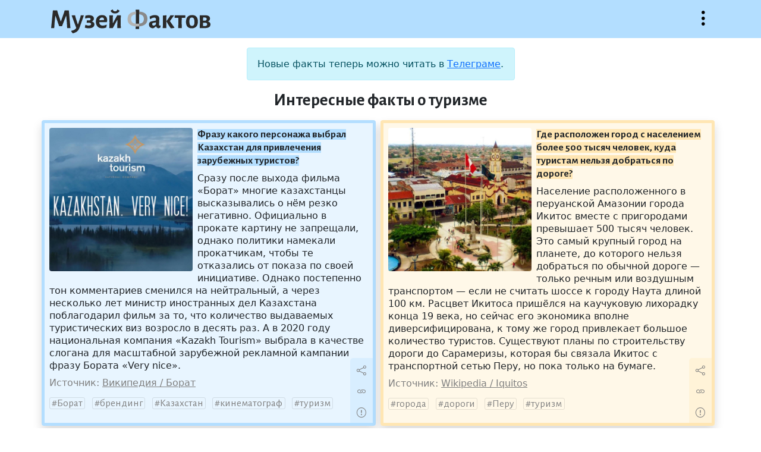

--- FILE ---
content_type: text/html; charset=UTF-8
request_url: https://facts.museum/tourism
body_size: 15485
content:
<!doctype html>
<html lang="ru" class="h-100">
<head>
	<meta charset="utf-8">
    <meta name="viewport" content="width=device-width, initial-scale=1, shrink-to-fit=no">
	<meta name="description" content="Музей фактов — это коллекция тщательно отобранных сведений из серии «А&nbsp;знаете&nbsp;ли&nbsp;вы,&nbsp;что...», проверенных на достоверность и снабжённых источниками.">	
	<title>Интересные факты о туризме — Музей фактов</title>
	<link href="https://cdn.jsdelivr.net/npm/bootstrap@5.1.1/dist/css/bootstrap.min.css" rel="stylesheet" integrity="sha384-F3w7mX95PdgyTmZZMECAngseQB83DfGTowi0iMjiWaeVhAn4FJkqJByhZMI3AhiU" crossorigin="anonymous">
	<link rel="stylesheet" href="/css/bootstrap-icons.css">
	<link rel="stylesheet" href="/css/style.css">
	<link rel="preconnect" href="https://fonts.googleapis.com">
	<link rel="preconnect" href="https://fonts.gstatic.com" crossorigin>
	<link href="https://fonts.googleapis.com/css2?family=Alegreya+Sans:wght@400;700&display=swap" rel="stylesheet">
	<link rel="shortcut icon" href="/img/icon32x32.png" sizes="32x32">
	<link rel="shortcut icon" href="/img/icon16x16.png" sizes="16x16">
	<link rel="alternate" href="/rss" type="application/rss+xml" title="Музей фактов">
	<script src="https://code.jquery.com/jquery-3.5.1.min.js"></script>
	<!--script async src="https://cse.google.com/cse.js?cx=67c40880b70174830"></script-->
	<script src="/js/site.js"></script>
	<!-- Yandex.Metrika counter -->
	<script type="text/javascript" >
	   (function(m,e,t,r,i,k,a){m[i]=m[i]||function(){(m[i].a=m[i].a||[]).push(arguments)};
	   m[i].l=1*new Date();k=e.createElement(t),a=e.getElementsByTagName(t)[0],k.async=1,k.src=r,a.parentNode.insertBefore(k,a)})
	   (window, document, "script", "https://mc.yandex.ru/metrika/tag.js", "ym");

	   ym(85575235, "init", {
			clickmap:true,
			trackLinks:true,
			accurateTrackBounce:true
	   });
	</script>
	<noscript><div><img src="https://mc.yandex.ru/watch/85575235" style="position:absolute; left:-9999px;" alt="" /></div></noscript>
	<!-- /Yandex.Metrika counter -->
	</head>
<body class="d-flex flex-column">
	<header class="sticky-top w-100">
		<div class="container">
			<div class="row pt-3 pb-2">
				<div class="col ps-3">
					<a href="/" title="На главную"><h1>Музей фактов</h1></a>
				</div>
				<div class="col d-flex justify-content-end">
					<button class="bi-three-dots-vertical openmenu" data-bs-toggle="collapse" data-bs-target="#nav" onclick="javascript:void(0)">Открыть меню</button>
				</div>
			</div>
		</div>		<nav id="nav" class="collapse">
			<div class="container">
				<div class="row">
					<div class="col-lg-6 ps-3 py-3 about">
						<p>Музей фактов — это коллекция тщательно отобранных сведений из серии «А знаете ли вы, что...», проверенных на достоверность и снабжённых источниками. Сейчас в коллекции 4489 фактов.</p>
						<p><a href="/newfact" class="btn bi-file-earmark-text">Прислать факт</a></p>
					</div>
					<div class="col-lg-6 tags ps-3 py-3">
						<p> <a href='/australia' class='w3'>Австралия</a>  <a href='/england' class='w17'>Англия</a>  <a href='/antiquity' class='w2'>античность</a>  <a href='/diseases' class='w3'>болезни</a>  <a href='/wars' class='w5'>войны</a>  <a href='/world-war-ii' class='w6'>Вторая&nbsp;Мировая&nbsp;война</a>  <a href='/idioms' class='w5'>выражения</a>  <a href='/geography' class='w9'>география</a>  <a href='/germany' class='w10'>Германия</a>  <a href='/children' class='w6'>дети</a>  <a href='/women' class='w5'>женщины</a>  <a href='/animals' class='w17'>животные</a>  <a href='/cinema' class='w10'>кинематограф</a>  <a href='/china' class='w5'>Китай</a>  <a href='/literature' class='w7'>литература</a>  <a href='/monarches' class='w2'>монархи</a>  <a href='/music' class='w9'>музыка</a>  <a href='/naming' class='w9'>названия</a>  <a href='/insects' class='w5'>насекомые</a>  <a href='/rulers' class='w3'>правители</a>  <a href='/nature' class='w16'>природа</a>  <a href='/birds' class='w6'>птицы</a>  <a href='/russia' class='w13'>Россия</a>  <a href='/words' class='w10'>слова</a>  <a href='/sport' class='w9'>спорт</a>  <a href='/ussr' class='w12'>СССР</a>  <a href='/usa' class='w26'>США</a>  <a href='/technics' class='w4'>техника</a>  <a href='/france' class='w10'>Франция</a>  <a href='/human' class='w8'>человек</a>  <a href='/languages' class='w6'>языки</a>  <a href='/japan' class='w8'>Япония</a>  <a href="/tags" class="w6 alltags text-nowrap">Все метки</a></p>
						<!--form class="input-group pt-3">
							<input type="text" class="form-control" placeholder="Поиск" aria-label="Поиск" aria-describedby="button-addon">
							<button type="submit" class="btn btn-outline-secondary bi-search" id="button-addon"></button>
						</form-->
						<!--div class="gcse-searchbox-only" data-resultsUrl="/search" data-queryParameterName="search" data-newWindow="true" enableAutoComplete="true"></div-->
						<div class="ya-site-form ya-site-form_inited_no" data-bem="{&quot;action&quot;:&quot;http://facts.museum/search&quot;,&quot;arrow&quot;:false,&quot;bg&quot;:&quot;transparent&quot;,&quot;fontsize&quot;:12,&quot;fg&quot;:&quot;#000000&quot;,&quot;language&quot;:&quot;ru&quot;,&quot;logo&quot;:&quot;rb&quot;,&quot;publicname&quot;:&quot;Поиск по facts.museum&quot;,&quot;suggest&quot;:true,&quot;target&quot;:&quot;_blank&quot;,&quot;tld&quot;:&quot;ru&quot;,&quot;type&quot;:2,&quot;usebigdictionary&quot;:true,&quot;searchid&quot;:2504141,&quot;input_fg&quot;:&quot;#000000&quot;,&quot;input_bg&quot;:&quot;#ffffff&quot;,&quot;input_fontStyle&quot;:&quot;normal&quot;,&quot;input_fontWeight&quot;:&quot;normal&quot;,&quot;input_placeholder&quot;:&quot;Поиск по сайту&quot;,&quot;input_placeholderColor&quot;:&quot;#000000&quot;,&quot;input_borderColor&quot;:&quot;#ced4da&quot;}"><form action="https://yandex.ru/search/site/" method="get" target="_blank" accept-charset="utf-8"><input type="hidden" name="searchid" value="2504141"/><input type="hidden" name="l10n" value="ru"/><input type="hidden" name="reqenc" value=""/><input type="search" name="text" value=""/><input type="submit" value="Найти"/></form></div><style type="text/css">.ya-page_js_yes .ya-site-form_inited_no { display: none; }</style><script type="text/javascript">(function(w,d,c){var s=d.createElement('script'),h=d.getElementsByTagName('script')[0],e=d.documentElement;if((' '+e.className+' ').indexOf(' ya-page_js_yes ')===-1){e.className+=' ya-page_js_yes';}s.type='text/javascript';s.async=true;s.charset='utf-8';s.src=(d.location.protocol==='https:'?'https:':'http:')+'//site.yandex.net/v2.0/js/all.js';h.parentNode.insertBefore(s,h);(w[c]||(w[c]=[])).push(function(){Ya.Site.Form.init()})})(window,document,'yandex_site_callbacks');</script>
					</div>
				</div>
			</div>
		</nav>
	</header>
	<main class="mt-3 flex-shrink-0">
		<div class="container">
			<div class="row justify-content-center">
				<div class="col-lg-5 mb-2">
					<div class="alert alert-info text-center" role="alert">
						Новые факты теперь можно читать в <a href="https://t.me/facts_museum">Телеграме</a>.
					</div>
					<h2>Интересные факты о туризме</h2>
				</div>
			</div>
			<div class="row">
				<div class="col-lg mb-3 p-0">
					<div class="fact mx-2 ms-lg-0 p-2 border rounded shadow position-relative h-100" style="background: rgba(179,222,255,0.3); border-color: rgb(179,222,255)!important" data-nid="4400">
						<img src="/img/facts/4400.jpg" class="rounded float-start me-2 mb-1" alt="Фразу какого персонажа выбрал Казахстан для привлечения зарубежных туристов?">
						<p class="title"><strong style="background: rgb(179,222,255)">Фразу какого персонажа выбрал Казахстан для привлечения зарубежных туристов?</strong></p>						
						<p class="content">Сразу после выхода фильма «Борат» многие казахстанцы высказывались о нём резко негативно. Официально в прокате картину не запрещали, однако политики намекали прокатчикам, чтобы те отказались от показа по своей инициативе. Однако постепенно тон комментариев сменился на нейтральный, а через несколько лет министр иностранных дел Казахстана поблагодарил фильм за то, что количество выдаваемых туристических виз возросло в десять раз. А в 2020 году национальная компания «Kazakh Tourism» выбрала в качестве слогана для масштабной зарубежной рекламной кампании фразу Бората «Very nice».</p>
						<p class="clearfix links"><span>Источник: <a href='https://ru.wikipedia.org/wiki/Борат' target='_blank' data-urln=''>Википедия / Борат</a></span></p>
						<p class="tags"><a href='/borat'>Борат</a> <a href='/branding'>брендинг</a> <a href='/kazakhstan'>Казахстан</a> <a href='/cinema'>кинематограф</a> <a href='/tourism'>туризм</a></p>
						<div class="actions" style="background: rgba(179,222,255,0.3)"><button title="Поделиться" class="bi-share" data-bs-toggle="modal" data-bs-target="#exportModal" value="4400"></button><a title="Постоянная ссылка" class="bi-link" href="/4400"></a><button title="Сообщить об ошибке" class="bi-exclamation-circle" data-bs-toggle="modal" data-bs-target="#reportModal" value="4400"></button></div>
					</div>
				</div>
				<div class="col-lg mb-3 p-0">
					<div class="fact mx-2 ms-lg-0 p-2 border rounded shadow position-relative h-100" style="background: rgba(255,230,179,0.3); border-color: rgb(255,230,179)!important" data-nid="3909">
						<img src="/img/facts/3909.jpg" class="rounded float-start me-2 mb-1" alt="Где расположен город с населением более 500 тысяч человек, куда туристам нельзя добраться по дороге?">
						<p class="title"><strong style="background: rgb(255,230,179)">Где расположен город с населением более 500 тысяч человек, куда туристам нельзя добраться по дороге?</strong></p>						
						<p class="content">Население расположенного в перуанской Амазонии города Икитос вместе с пригородами превышает 500 тысяч человек. Это самый крупный город на планете, до которого нельзя добраться по обычной дороге — только речным или воздушным транспортом — если не считать шоссе к городу Наута длиной 100 км. Расцвет Икитоса пришёлся на каучуковую лихорадку конца 19 века, но сейчас его экономика вполне диверсифицирована, к тому же город привлекает большое количество туристов. Существуют планы по строительству дороги до Сарамеризы, которая бы связала Икитос с транспортной сетью Перу, но пока только на бумаге.</p>
						<p class="clearfix links"><span>Источник: <a href='https://en.wikipedia.org/wiki/Iquitos' target='_blank' data-urln=''>Wikipedia / Iquitos</a></span></p>
						<p class="tags"><a href='/cities'>города</a> <a href='/roads'>дороги</a> <a href='/peru'>Перу</a> <a href='/tourism'>туризм</a></p>
						<div class="actions" style="background: rgba(255,230,179,0.3)"><button title="Поделиться" class="bi-share" data-bs-toggle="modal" data-bs-target="#exportModal" value="3909"></button><a title="Постоянная ссылка" class="bi-link" href="/3909"></a><button title="Сообщить об ошибке" class="bi-exclamation-circle" data-bs-toggle="modal" data-bs-target="#reportModal" value="3909"></button></div>
					</div>
				</div>
			</div>
			<div class="row">
				<div class="col-lg mb-3 p-0">
					<div class="fact mx-2 ms-lg-0 p-2 border rounded shadow position-relative h-100" style="background: rgba(179,255,255,0.3); border-color: rgb(179,255,255)!important" data-nid="3853">
						<img src="/img/facts/3853.jpg" class="rounded float-start me-2 mb-1" alt="Носители какого языка могут путешествовать по миру, не тратясь на гостиницы?">
						<p class="title"><strong style="background: rgb(179,255,255)">Носители какого языка могут путешествовать по миру, не тратясь на гостиницы?</strong></p>						
						<p class="content">C 1970-х годов ежегодно издаётся справочник Pasporta Servo, где печатаются адреса эсперантистов со всего мира, которые готовы бесплатно принять у себя туристов, знающих эсперанто. В 2007 насчитывалось 1320 таких адресов, вскоре они стали размещаться и на сайте. Для получения справочника или доступа к базе сайта эсперантист должен сам согласиться время от времени принимать гостей. Самая большая концентрация таких бесплатных ночлегов приходится на Европу.</p>
						<p class="clearfix links"><span>Источник: <a href='https://ru.wikipedia.org/wiki/Pasporta_Servo' target='_blank' data-urln=''>Википедия / Pasporta Servo</a></span></p>
						<p class="tags"><a href='/europe'>Европа</a> <a href='/tourism'>туризм</a> <a href='/esperanto'>эсперанто</a> <a href='/languages'>языки</a></p>
						<div class="actions" style="background: rgba(179,255,255,0.3)"><button title="Поделиться" class="bi-share" data-bs-toggle="modal" data-bs-target="#exportModal" value="3853"></button><a title="Постоянная ссылка" class="bi-link" href="/3853"></a><button title="Сообщить об ошибке" class="bi-exclamation-circle" data-bs-toggle="modal" data-bs-target="#reportModal" value="3853"></button></div>
					</div>
				</div>
				<div class="col-lg mb-3 p-0">
					<div class="fact mx-2 ms-lg-0 p-2 border rounded shadow position-relative h-100" style="background: rgba(179,244,255,0.3); border-color: rgb(179,244,255)!important" data-nid="3798">
						<img src="/img/facts/3798.jpg" class="rounded float-start me-2 mb-1" alt="В какой день туристам на Бали запрещается посещение пляжей?">
						<p class="title"><strong style="background: rgb(179,244,255)">В какой день туристам на Бали запрещается посещение пляжей?</strong></p>						
						<p class="content">На Бали в начале года по местному календарю, которое выпадает обычно на один из дней марта, отмечается индуистский праздник Ньепи. В этот день верующие стараются соблюдать максимальную тишину, а некоторые из них отказываются даже от еды и разговоров. Никто не работает и не развлекается, освещение почти отсутствует, а на улицах нет почти никого, кроме охранников. Туристам также запрещено выходить на пляжи и улицы, но в отелях ограничений нет.</p>
						<p class="clearfix links"><span>Источник: <a href='https://ru.wikipedia.org/wiki/Ньепи' target='_blank' data-urln=''>Википедия / Ньепи</a></span></p>
						<p class="tags"><a href='/bali'>Бали</a> <a href='/indonesia'>Индонезия</a> <a href='/hinduism'>индуизм</a> <a href='/new-year'>Новый год</a> <a href='/customs'>обычаи</a> <a href='/holidays'>праздники</a> <a href='/tourism'>туризм</a></p>
						<div class="actions" style="background: rgba(179,244,255,0.3)"><button title="Поделиться" class="bi-share" data-bs-toggle="modal" data-bs-target="#exportModal" value="3798"></button><a title="Постоянная ссылка" class="bi-link" href="/3798"></a><button title="Сообщить об ошибке" class="bi-exclamation-circle" data-bs-toggle="modal" data-bs-target="#reportModal" value="3798"></button></div>
					</div>
				</div>
			</div>
			<div class="row">
				<div class="col-lg mb-3 p-0">
					<div class="fact mx-2 ms-lg-0 p-2 border rounded shadow position-relative h-100" style="background: rgba(255,229,179,0.3); border-color: rgb(255,229,179)!important" data-nid="3757">
						<img src="/img/facts/3757.jpg" class="rounded float-start me-2 mb-1" alt="Откуда взялось выражение «галопом по Европам?»">
						<p class="title"><strong style="background: rgb(255,229,179)">Откуда взялось выражение «галопом по Европам?»</strong></p>						
						<p class="content">Выражением «галопом по Европам» мы характеризуем поспешные действия или поверхностные суждения без вникания в суть. Впервые оно появилось в качестве заглавия путевых очерков трёх молодых поэтов, отправленных Народным комиссариатом просвещения в турне по европейским странам. Во время путешествия они гостили у Максима Горького в Сорренто, а в описании окрестностей Неаполя в очерках упомянули, что рядом — залив Адриатического моря. Горький раскритиковал в прессе авторов и редакторов, ведь Неаполь стоит на берегу залива Тирренского моря, и обобщил фразу «галопом по Европам» на все случаи небрежного обращения с фактами и надменного поведения соотечественников за рубежом.</p>
						<p class="clearfix links"><span>Источник: <a href='https://www.culture.ru/s/vopros/galopom-po-evropam/' target='_blank' data-urln=''>Культура.РФ / Откуда пошло выражение «галопом по Европам»?</a></span></p>
						<p class="tags"><a href='/adriatic-sea'>Адриатическое море</a> <a href='/idioms'>выражения</a> <a href='/europe'>Европа</a> <a href='/italy'>Италия</a> <a href='/literature'>литература</a> <a href='/maxim-gorky'>Максим Горький</a> <a href='/naples'>Неаполь</a> <a href='/sorrento'>Сорренто</a> <a href='/tyrrhenian-sea'>Тирренское море</a> <a href='/tourism'>туризм</a></p>
						<div class="actions" style="background: rgba(255,229,179,0.3)"><button title="Поделиться" class="bi-share" data-bs-toggle="modal" data-bs-target="#exportModal" value="3757"></button><a title="Постоянная ссылка" class="bi-link" href="/3757"></a><button title="Сообщить об ошибке" class="bi-exclamation-circle" data-bs-toggle="modal" data-bs-target="#reportModal" value="3757"></button></div>
					</div>
				</div>
				<div class="col-lg mb-3 p-0">
					<div class="fact mx-2 ms-lg-0 p-2 border rounded shadow position-relative h-100" style="background: rgba(179,213,255,0.3); border-color: rgb(179,213,255)!important" data-nid="3544">
						<img src="/img/facts/3544.jpg" class="rounded float-start me-2 mb-1" alt="Каким образом мамонты воплотились в якутском духе холода?">
						<p class="title"><strong style="background: rgb(179,213,255)">Каким образом мамонты воплотились в якутском духе холода?</strong></p>						
						<p class="content">Согласно якутской легенде, каждый год на землю насылает холод Бык зимы, но когда зима заканчивается, его рога отпадают, после чего он и сам тает. Есть версия, что за рога этого быка якуты принимали часто находимые бивни и кости мамонтов. А так как большинство таких находок совершалось весной, то и решили, что именно тепло убивает хозяина «рогов». С недавнего времени этого персонажа в туристических целях воплотили в духе холода по имени Чысхаан, придумали ему внешний вид, костюм, место жительства в Оймяконе и даже традицию, по которой сам Дед Мороз приезжает к Чысхаану за морозом.</p>
						<p class="clearfix links"><span>Источник: <a href='https://ru.wikipedia.org/wiki/Чысхаан' target='_blank' data-urln=''>Википедия / Чысхаан</a>, <a href='https://ria.ru/20191201/1561807000.html' target='_blank' data-urln='2'>РИА Новости / Дед Мороз и якутский Чысхаан зажгли первую в стране новогоднюю ёлку</a></span></p>
						<p class="tags"><a href='/bulls'>быки</a> <a href='/spring'>весна</a> <a href='/ded-moroz'>Дед Мороз</a> <a href='/winter'>зима</a> <a href='/cows'>коровы</a> <a href='/mammoths'>мамонты</a> <a href='/mythology'>мифология</a> <a href='/oymyakon'>Оймякон</a> <a href='/horns'>рога</a> <a href='/tourism'>туризм</a> <a href='/yakutia'>Якутия</a></p>
						<div class="actions" style="background: rgba(179,213,255,0.3)"><button title="Поделиться" class="bi-share" data-bs-toggle="modal" data-bs-target="#exportModal" value="3544"></button><a title="Постоянная ссылка" class="bi-link" href="/3544"></a><button title="Сообщить об ошибке" class="bi-exclamation-circle" data-bs-toggle="modal" data-bs-target="#reportModal" value="3544"></button></div>
					</div>
				</div>
			</div>
			<div class="row">
				<div class="col-lg mb-3 p-0">
					<div class="fact mx-2 ms-lg-0 p-2 border rounded shadow position-relative h-100" style="background: rgba(255,188,179,0.3); border-color: rgb(255,188,179)!important" data-nid="3491">
						<img src="/img/facts/3491.jpg" class="rounded float-start me-2 mb-1" alt="Зачем туристы отправляют увезённые с Гавайев камни посылками обратно?">
						<p class="title"><strong style="background: rgb(255,188,179)">Зачем туристы отправляют увезённые с Гавайев камни посылками обратно?</strong></p>						
						<p class="content">На Гавайях существует поверье о проклятии Пеле, богини вулканов и огня, которое коснётся каждого, кто увозит с островов камни, лаву или песок. Впрочем, появилось оно сравнительно недавно — по одной из версий, его придумали водители экскурсионных автобусов, которым надоело чистить их от просыпанных туристами «сувениров». Как бы то ни было, ежегодно в местные почтовые отделения приходит множество посылок с песком и камнями, отправители которых жалуются на испорченную жизнь и просят вернуть содержимое на гавайскую землю.</p>
						<p class="clearfix links"><span>Источник: <a href='https://en.wikipedia.org/wiki/Pele&#039;s_Curse' target='_blank' data-urln=''>Wikipedia / Pele's Curse</a></span></p>
						<p class="tags"><a href='/deities'>божества</a> <a href='/hawaii'>Гавайи</a> <a href='/stones'>камни</a> <a href='/sand'>песок</a> <a href='/curses'>проклятия</a> <a href='/superstitions'>суеверия</a> <a href='/tourism'>туризм</a></p>
						<div class="actions" style="background: rgba(255,188,179,0.3)"><button title="Поделиться" class="bi-share" data-bs-toggle="modal" data-bs-target="#exportModal" value="3491"></button><a title="Постоянная ссылка" class="bi-link" href="/3491"></a><button title="Сообщить об ошибке" class="bi-exclamation-circle" data-bs-toggle="modal" data-bs-target="#reportModal" value="3491"></button></div>
					</div>
				</div>
				<div class="col-lg mb-3 p-0">
					<div class="fact mx-2 ms-lg-0 p-2 border rounded shadow position-relative h-100" style="background: rgba(255,208,179,0.3); border-color: rgb(255,208,179)!important" data-nid="3393">
						<img src="/img/facts/3393.jpg" class="rounded float-start me-2 mb-1" alt="Кто вдохновил мексиканцев на организацию костюмированного парада во время Дня мёртвых?">
						<p class="title"><strong style="background: rgb(255,208,179)">Кто вдохновил мексиканцев на организацию костюмированного парада во время Дня мёртвых?</strong></p>						
						<p class="content">Празднование Дня мёртвых в Мексике уходит корнями вглубь веков ещё к индейским обычаям. Оно включает в себя прежде всего посещение кладбищ, и только с 2016 года в Мехико проходит костюмированный парад. Причём первый парад был срежиссирован для съёмок фильма «007: Спектр», а власти города воспользовались идеей для дополнительного привлечения туристов.</p>
						<p class="clearfix links"><span>Источник: <a href='https://en.wikipedia.org/wiki/Day_of_the_Dead' target='_blank' data-urln=''>Wikipedia / Day of the Dead</a></span></p>
						<p class="tags"><a href='/james-bond'>Джеймс Бонд</a> <a href='/cinema'>кинематограф</a> <a href='/mexico'>Мексика</a> <a href='/mexico-city'>Мехико</a> <a href='/holidays'>праздники</a> <a href='/tourism'>туризм</a></p>
						<div class="actions" style="background: rgba(255,208,179,0.3)"><button title="Поделиться" class="bi-share" data-bs-toggle="modal" data-bs-target="#exportModal" value="3393"></button><a title="Постоянная ссылка" class="bi-link" href="/3393"></a><button title="Сообщить об ошибке" class="bi-exclamation-circle" data-bs-toggle="modal" data-bs-target="#reportModal" value="3393"></button></div>
					</div>
				</div>
			</div>
			<div class="row">
				<div class="col-lg mb-3 p-0">
					<div class="fact mx-2 ms-lg-0 p-2 border rounded shadow position-relative h-100" style="background: rgba(179,225,255,0.3); border-color: rgb(179,225,255)!important" data-nid="3373">
						<img src="/img/facts/3373.jpg" class="rounded float-start me-2 mb-1" alt="Почему на здании McDonald's в городе Седона эмблема бирюзового цвета?">
						<p class="title"><strong style="background: rgb(179,225,255)">Почему на здании McDonald's в городе Седона эмблема бирюзового цвета?</strong></p>						
						<p class="content">Единственный ресторан McDonald's, на котором вместо знаменитых золотых арок красуется та же эмблема, но другого цвета — бирюзового — расположен в городе Седона, штат Аризона. Дело в том, что в городе действует очень строгий закон относительно внешнего вида новых зданий и вывесок, которые не должны нарушать природную гармонию. Местные власти посчитали, что золотые арки будут слишком сильно контрастировать с окрестными красноватыми скалами. Однако предложенное решение вряд ли можно считать уроном имиджу компании — бирюзовые арки привлекают в обычный ресторан дополнительных туристов.</p>
						<p class="clearfix links"><span>Источник: <a href='https://en.wikipedia.org/wiki/Golden_Arches' target='_blank' data-urln=''>Wikipedia / Golden Arches</a></span></p>
						<p class="tags"><a href='/mcdonalds'>McDonald’s</a> <a href='/arizona'>Аризона</a> <a href='/branding'>брендинг</a> <a href='/usa'>США</a> <a href='/tourism'>туризм</a> <a href='/fast-food'>фаст-фуд</a></p>
						<div class="actions" style="background: rgba(179,225,255,0.3)"><button title="Поделиться" class="bi-share" data-bs-toggle="modal" data-bs-target="#exportModal" value="3373"></button><a title="Постоянная ссылка" class="bi-link" href="/3373"></a><button title="Сообщить об ошибке" class="bi-exclamation-circle" data-bs-toggle="modal" data-bs-target="#reportModal" value="3373"></button></div>
					</div>
				</div>
				<div class="col-lg mb-3 p-0">
					<div class="fact mx-2 ms-lg-0 p-2 border rounded shadow position-relative h-100" style="background: rgba(179,212,255,0.3); border-color: rgb(179,212,255)!important" data-nid="3297">
						<img src="/img/facts/3297.jpg" class="rounded float-start me-2 mb-1" alt="Какие гномы часто путешествуют по миру без ведома их хозяев?">
						<p class="title"><strong style="background: rgb(179,212,255)">Какие гномы часто путешествуют по миру без ведома их хозяев?</strong></p>						
						<p class="content">В 1980-е годы в западных странах зародилась шуточная традиция брать в путешествия чужих садовых гномов. Фигурку похищают, часто оставляя на её месте записку типа: «Хочу повидать мир. Не волнуйтесь, скоро вернусь». Гнома фотографируют на фоне достопримечательностей вдали от дома, а затем возвращают владельцу вместе с фотографиями. Более широкое распространение эта традиция получила после выхода фильма «Амели», где главная героиня посылает в путешествие гномика своего отца.</p>
						<p class="clearfix links"><span>Источник: <a href='https://ru.wikipedia.org/wiki/Путешествие_садового_гномика' target='_blank' data-urln=''>Википедия / Путешествие садового гномика</a></span></p>
						<p class="tags"><a href='/amelie'>Амели</a> <a href='/dwarves'>гномы</a> <a href='/cinema'>кинематограф</a> <a href='/jokes'>розыгрыши</a> <a href='/tourism'>туризм</a> <a href='/photography'>фотография</a></p>
						<div class="actions" style="background: rgba(179,212,255,0.3)"><button title="Поделиться" class="bi-share" data-bs-toggle="modal" data-bs-target="#exportModal" value="3297"></button><a title="Постоянная ссылка" class="bi-link" href="/3297"></a><button title="Сообщить об ошибке" class="bi-exclamation-circle" data-bs-toggle="modal" data-bs-target="#reportModal" value="3297"></button></div>
					</div>
				</div>
			</div>
			<div class="row">
				<div class="col-lg mb-3 p-0">
					<div class="fact mx-2 ms-lg-0 p-2 border rounded shadow position-relative h-100" style="background: rgba(255,229,179,0.3); border-color: rgb(255,229,179)!important" data-nid="3164">
						<img src="/img/facts/3164.jpg" class="rounded float-start me-2 mb-1" alt="Где можно почувствовать себя словно в зоопарке, в котором посетителями являются львы?">
						<p class="title"><strong style="background: rgb(255,229,179)">Где можно почувствовать себя словно в зоопарке, в котором посетителями являются львы?</strong></p>						
						<p class="content">Зоопарк Орана в Новой Зеландии, где животные обитают в максимально приближенных к естественным условиях на площади 80 гектаров, предлагает особую экскурсию для любителей острых ощущений. Группу вывозят в фургоне с решётками в место проживания львов, и хищники со всех сторон обследуют «вольер» с туристами.</p>
						<p class="clearfix links"><span>Источник: <a href='https://www.votpusk.ru/country/dostoprim_info.asp?ID=15727' target='_blank' data-urln=''>В Отпуск.ru / Зоопарк Орана</a></span></p>
						<p class="tags"><a href='/animals'>животные</a> <a href='/zoos'>зоопарки</a> <a href='/lions'>львы</a> <a href='/new-zealand'>Новая Зеландия</a> <a href='/tourism'>туризм</a></p>
						<div class="actions" style="background: rgba(255,229,179,0.3)"><button title="Поделиться" class="bi-share" data-bs-toggle="modal" data-bs-target="#exportModal" value="3164"></button><a title="Постоянная ссылка" class="bi-link" href="/3164"></a><button title="Сообщить об ошибке" class="bi-exclamation-circle" data-bs-toggle="modal" data-bs-target="#reportModal" value="3164"></button></div>
					</div>
				</div>
				<div class="col-lg mb-3 p-0">
					<div class="fact mx-2 ms-lg-0 p-2 border rounded shadow position-relative h-100" style="background: rgba(179,179,255,0.3); border-color: rgb(179,179,255)!important" data-nid="2348">
						<img src="/img/facts/2348.jpg" class="rounded float-start me-2 mb-1" alt="Виза какой страны стоит 250$ в сутки?">
						<p class="title"><strong style="background: rgb(179,179,255)">Виза какой страны стоит 250$ в сутки?</strong></p>						
						<p class="content">Правительство Бутана в целях сохранения уникальной культуры и жизненного уклада страны выступает против развития массового туризма. Для всех иностранцев, кроме граждан Индии, Бангладеш и Мальдивских островов, получение бутанской визы обойдётся в 250$ за день в высокий сезон и 200$ в низкий сезон. Но в эти деньги уже включено бронируемое одним из лицензированных туроператоров проживание, питание и сопровождение гидом на транспорте. Отказаться от гида нельзя, а максимальный срок пребывания ограничен 15 сутками.</p>
						<p class="clearfix links"><span>Источник: <a href='https://en.wikipedia.org/wiki/Visa_policy_of_Bhutan' target='_blank' data-urln=''>Wikipedia / Visa policy of Bhutan</a></span></p>
						<p class="tags"><a href='/bhutan'>Бутан</a> <a href='/tourism'>туризм</a></p>
						<div class="actions" style="background: rgba(179,179,255,0.3)"><button title="Поделиться" class="bi-share" data-bs-toggle="modal" data-bs-target="#exportModal" value="2348"></button><a title="Постоянная ссылка" class="bi-link" href="/2348"></a><button title="Сообщить об ошибке" class="bi-exclamation-circle" data-bs-toggle="modal" data-bs-target="#reportModal" value="2348"></button></div>
					</div>
				</div>
			</div>
			<div class="row">
				<div class="col-lg mb-3 p-0">
					<div class="fact mx-2 ms-lg-0 p-2 border rounded shadow position-relative h-100" style="background: rgba(255,224,179,0.3); border-color: rgb(255,224,179)!important" data-nid="2121">
						<img src="/img/facts/2121.jpg" class="rounded float-start me-2 mb-1" alt="Где ежегодно устраивают банкет для обезьян?">
						<p class="title"><strong style="background: rgb(255,224,179)">Где ежегодно устраивают банкет для обезьян?</strong></p>						
						<p class="content">В таиландском городе Лопбури живут тысячи свободно гуляющих макак-крабоедов, которых кормят туристы и местные жители. В конце ноября ежегодно устраивается обезьяний банкет в храме, где их за счёт городского бюджета обильно угощают тоннами фруктов, напитков, сладостей. Однако в последние годы популяция обезьян сильно выросла, и они часто нападают на туристов с продуктами, магазины, обворовывают дома. Ситуацию усугубило отсутствие туристов из-за пандемии коронавируса, вследствие чего власти вынуждены массово стерилизовать самок обезьян.</p>
						<p class="clearfix links"><span>Источник: <a href='https://ru.wikipedia.org/wiki/Обезьяний_фестиваль' target='_blank' data-urln=''>Википедия / Обезьяний фестиваль</a></span></p>
						<p class="tags"><a href='/animals'>животные</a> <a href='/drinks'>напитки</a> <a href='/monkeys'>обезьяны</a> <a href='/customs'>обычаи</a> <a href='/sweets'>сладости</a> <a href='/thailand'>Таиланд</a> <a href='/tourism'>туризм</a> <a href='/fruits'>фрукты</a> <a href='/temples'>храмы</a> <a href='/epidemics'>эпидемии</a></p>
						<div class="actions" style="background: rgba(255,224,179,0.3)"><button title="Поделиться" class="bi-share" data-bs-toggle="modal" data-bs-target="#exportModal" value="2121"></button><a title="Постоянная ссылка" class="bi-link" href="/2121"></a><button title="Сообщить об ошибке" class="bi-exclamation-circle" data-bs-toggle="modal" data-bs-target="#reportModal" value="2121"></button></div>
					</div>
				</div>
				<div class="col-lg mb-3 p-0">
					<div class="fact mx-2 ms-lg-0 p-2 border rounded shadow position-relative h-100" style="background: rgba(255,219,179,0.3); border-color: rgb(255,219,179)!important" data-nid="1812">
						<img src="/img/facts/1812.jpg" class="rounded float-start me-2 mb-1" alt="Почему в некоторые исламские страны нельзя въехать даже с действительной визой этих стран?">
						<p class="title"><strong style="background: rgb(255,219,179)">Почему в некоторые исламские страны нельзя въехать даже с действительной визой этих стран?</strong></p>						
						<p class="content">Если в иностранном паспорте есть виза Израиля, человека с этим паспортом не пустят во многие мусульманские страны. Среди них, например, Иран, Кувейт, Ливан, Ливия, Йемен, Сирия. Причём во въезде будет отказано даже в том случае, если в паспорте стоит действительная виза данного государства.</p>
						<p class="clearfix links"><span>Источник: <a href='https://ru.wikipedia.org/wiki/Виза' target='_blank' data-urln=''>Википедия / Виза</a>, <a href='https://againstthecompass.com/en/avoid-israeli-passport-stamp/' target='_blank' data-urln='2'>Against the Compass / Need to know about Israeli passport stamps in 2020</a></span></p>
						<p class="tags"><a href='/arabic-world'>арабский мир</a> <a href='/israel'>Израиль</a> <a href='/iran'>Иран</a> <a href='/yemen'>Йемен</a> <a href='/kuwait'>Кувейт</a> <a href='/lebanon'>Ливан</a> <a href='/libya'>Ливия</a> <a href='/syria'>Сирия</a> <a href='/tourism'>туризм</a></p>
						<div class="actions" style="background: rgba(255,219,179,0.3)"><button title="Поделиться" class="bi-share" data-bs-toggle="modal" data-bs-target="#exportModal" value="1812"></button><a title="Постоянная ссылка" class="bi-link" href="/1812"></a><button title="Сообщить об ошибке" class="bi-exclamation-circle" data-bs-toggle="modal" data-bs-target="#reportModal" value="1812"></button></div>
					</div>
				</div>
			</div>
			<div class="row">
				<div class="col-lg mb-3 p-0">
					<div class="fact mx-2 ms-lg-0 p-2 border rounded shadow position-relative h-100" style="background: rgba(179,255,253,0.3); border-color: rgb(179,255,253)!important" data-nid="1655">
						<img src="/img/facts/1655.jpg" class="rounded float-start me-2 mb-1" alt="Кто сделал Таиланд туристической страной?">
						<p class="title"><strong style="background: rgb(179,255,253)">Кто сделал Таиланд туристической страной?</strong></p>						
						<p class="content">Массовый туризм в Таиланде зародился благодаря войне во Вьетнаме. В Таиланде был организован тыл американской армии, размещены крупные военные базы и места для отдыха военнослужащих США, находившихся в отпуске. После окончания войны многие ветераны стали летать в Таиланд со своими семьями.</p>
						<p class="clearfix links"><span>Источник: <a href='https://ru.wikipedia.org/wiki/Туризм_в_Таиланде' target='_blank' data-urln=''>Википедия / Туризм в Таиланде</a></span></p>
						<p class="tags"><a href='/vietnam-war'>война во Вьетнаме</a> <a href='/wars'>войны</a> <a href='/usa'>США</a> <a href='/thailand'>Таиланд</a> <a href='/tourism'>туризм</a></p>
						<div class="actions" style="background: rgba(179,255,253,0.3)"><button title="Поделиться" class="bi-share" data-bs-toggle="modal" data-bs-target="#exportModal" value="1655"></button><a title="Постоянная ссылка" class="bi-link" href="/1655"></a><button title="Сообщить об ошибке" class="bi-exclamation-circle" data-bs-toggle="modal" data-bs-target="#reportModal" value="1655"></button></div>
					</div>
				</div>
				<div class="col-lg mb-3 p-0">
					<div class="fact mx-2 ms-lg-0 p-2 border rounded shadow position-relative h-100" style="background: rgba(255,210,179,0.3); border-color: rgb(255,210,179)!important" data-nid="1273">
						<img src="/img/facts/1273.jpg" class="rounded float-start me-2 mb-1" alt="Где можно остановиться на ночь в отеле, целиком построенном из соли?">
						<p class="title"><strong style="background: rgb(255,210,179)">Где можно остановиться на ночь в отеле, целиком построенном из соли?</strong></p>						
						<p class="content">Крупнейший в мире солончак, высохшее озеро Уюни, находится в Боливии и занимает площадь более 10 тысяч кв. км. Ежегодно он привлекает большое количество туристов, для которых помимо обычных отелей функционируют несколько гостиниц, построенных из соляных блоков. Причём из соли построены не только стены и крыша, но и большинство предметов мебели, включая столы, стулья и кровати. В таких отелях строго запрещено лизать стены, чтобы не допустить их ослабления и разрушения.</p>
						<p class="clearfix links"><span>Источник: <a href='https://en.wikipedia.org/wiki/Salar_de_Uyuni' target='_blank' data-urln=''>Wikipedia / Salar de Uyuni</a>, <a href='https://en.wikipedia.org/wiki/Palacio_de_Sal' target='_blank' data-urln='2'>Wikipedia / Palacio de Sal</a></span></p>
						<p class="tags"><a href='/bolivia'>Боливия</a> <a href='/hotels'>отели</a> <a href='/saline-soils'>солончаки</a> <a href='/salt'>соль</a> <a href='/tourism'>туризм</a></p>
						<div class="actions" style="background: rgba(255,210,179,0.3)"><button title="Поделиться" class="bi-share" data-bs-toggle="modal" data-bs-target="#exportModal" value="1273"></button><a title="Постоянная ссылка" class="bi-link" href="/1273"></a><button title="Сообщить об ошибке" class="bi-exclamation-circle" data-bs-toggle="modal" data-bs-target="#reportModal" value="1273"></button></div>
					</div>
				</div>
			</div>
			<div class="row">
				<div class="col-lg mb-3 p-0">
					<div class="fact mx-2 ms-lg-0 p-2 border rounded shadow position-relative h-100" style="background: rgba(242,255,179,0.3); border-color: rgb(242,255,179)!important" data-nid="1227">
						<img src="/img/facts/1227.jpg" class="rounded float-start me-2 mb-1" alt="Где мексиканцы и туристы могут потренироваться в незаконном пересечении границы с США?">
						<p class="title"><strong style="background: rgb(242,255,179)">Где мексиканцы и туристы могут потренироваться в незаконном пересечении границы с США?</strong></p>						
						<p class="content">В мексиканском штате Идальго туристы могут посетить парк отдыха Эко Альберто, одним из самых популярных развлечений в котором является имитация незаконного пересечения границы с США под названием «Caminata Nocturna». За плату в 20$ участникам предлагается ночное путешествие на 12 км длительностью несколько часов. В ходе него «эмигрантам» придётся бегать, продираться сквозь заросли и горные тропы, проползать под заграждениями из колючей проволоки, а также прятаться от пеших и автомобильных патрулей «пограничников», которые даже стреляют холостыми патронами. Хотя критики говорят, что такой аттракцион могут использовать для подготовки будущие перебежчики, его организаторы уверяют, что настоящее пересечение границы несравнимо сложнее и опаснее.</p>
						<p class="clearfix links"><span>Источник: <a href='https://www.businessinsider.com/mexicos-parque-ecoalberto-border-crossings-2014-4' target='_blank' data-urln=''>Insider / This Bizarre Mexican Park Simulates Illegal Border Crossings</a></span></p>
						<p class="tags"><a href='/borders'>границы</a> <a href='/mexico'>Мексика</a> <a href='/usa'>США</a> <a href='/tourism'>туризм</a></p>
						<div class="actions" style="background: rgba(242,255,179,0.3)"><button title="Поделиться" class="bi-share" data-bs-toggle="modal" data-bs-target="#exportModal" value="1227"></button><a title="Постоянная ссылка" class="bi-link" href="/1227"></a><button title="Сообщить об ошибке" class="bi-exclamation-circle" data-bs-toggle="modal" data-bs-target="#reportModal" value="1227"></button></div>
					</div>
				</div>
				<div class="col-lg mb-3 p-0">
					<div class="fact mx-2 ms-lg-0 p-2 border rounded shadow position-relative h-100" style="background: rgba(255,229,179,0.3); border-color: rgb(255,229,179)!important" data-nid="1023">
						<img src="/img/facts/1023.jpg" class="rounded float-start me-2 mb-1" alt="В какой стране популярны сувениры со слоганом «Здесь кенгуру нет»?">
						<p class="title"><strong style="background: rgb(255,229,179)">В какой стране популярны сувениры со слоганом «Здесь кенгуру нет»?</strong></p>						
						<p class="content">Туристы часто путают Австрию с Австралией — поэтому в Австрии очень популярен слоган «В Австрии кенгуру нет», наносимый на уличные знаки и сувениры. Однако эта путаница возникает и на высоком уровне. Однажды на заседании ООН Австрия выдвигала свою кандидатуру на выборах в Совет Безопасности. Один из голосов был подан в пользу Австралии, хотя её в списке кандидатов вообще не было. А бывший президент США Джордж Буш-младший в 2007 году поблагодарил австралийского премьер-министра за то, что он посетил свой «австрийский» контингент в Ираке.</p>
						<p class="clearfix links"><span>Источник: <a href='https://www.reuters.com/article/us-un-council-austria-idUSTRE49G6HE20081017' target='_blank' data-urln=''>Reuters / Mystery nation picks Aussies over Austrians at U.N.</a></span></p>
						<p class="tags"><a href='/australia'>Австралия</a> <a href='/austria'>Австрия</a> <a href='/george-w-bush'>Буш-младший</a> <a href='/iraq'>Ирак</a> <a href='/cangaroo'>кенгуру</a> <a href='/united-nations'>ООН</a> <a href='/presidents'>президенты</a> <a href='/tourism'>туризм</a></p>
						<div class="actions" style="background: rgba(255,229,179,0.3)"><button title="Поделиться" class="bi-share" data-bs-toggle="modal" data-bs-target="#exportModal" value="1023"></button><a title="Постоянная ссылка" class="bi-link" href="/1023"></a><button title="Сообщить об ошибке" class="bi-exclamation-circle" data-bs-toggle="modal" data-bs-target="#reportModal" value="1023"></button></div>
					</div>
				</div>
			</div>
			<div class="row">
				<div class="col-lg mb-3 p-0">
					<div class="fact mx-2 ms-lg-0 p-2 border rounded shadow position-relative h-100" style="background: rgba(242,255,179,0.3); border-color: rgb(242,255,179)!important" data-nid="964">
						<img src="/img/facts/964.jpg" class="rounded float-start me-2 mb-1" alt="Кто похоронен в могиле, которая является самой посещаемой в Израиле?">
						<p class="title"><strong style="background: rgb(242,255,179)">Кто похоронен в могиле, которая является самой посещаемой в Израиле?</strong></p>						
						<p class="content">На одном из кладбищ в Израиле есть могила Гарри Поттера. Это был 17-летний рядовой армии Великобритании, который погиб в 1939 году в столкновении с повстанцами. После выхода книг Роулинг эта могила стала самой посещаемой в Израиле и была внесена в список местных достопримечательностей.</p>
						<p class="clearfix links"><span>Источник: <a href='https://ru.wikipedia.org/wiki/Гарри_Поттер' target='_blank' data-urln=''>Википедия / Гарри Поттер</a></span></p>
						<p class="tags"><a href='/england'>Англия</a> <a href='/wars'>войны</a> <a href='/harry-potter'>Гарри Поттер</a> <a href='/israel'>Израиль</a> <a href='/cemeteries'>кладбища</a> <a href='/graves'>могилы</a> <a href='/tourism'>туризм</a></p>
						<div class="actions" style="background: rgba(242,255,179,0.3)"><button title="Поделиться" class="bi-share" data-bs-toggle="modal" data-bs-target="#exportModal" value="964"></button><a title="Постоянная ссылка" class="bi-link" href="/964"></a><button title="Сообщить об ошибке" class="bi-exclamation-circle" data-bs-toggle="modal" data-bs-target="#reportModal" value="964"></button></div>
					</div>
				</div>
				<div class="col-lg mb-3 p-0">
					<div class="fact mx-2 ms-lg-0 p-2 border rounded shadow position-relative h-100" style="background: rgba(255,226,179,0.3); border-color: rgb(255,226,179)!important" data-nid="798">
						<img src="/img/facts/798.jpg" class="rounded float-start me-2 mb-1" alt="Зачем ночью вокруг Парфенона разбрасывали мрамор?">
						<p class="title"><strong style="background: rgb(255,226,179)">Зачем ночью вокруг Парфенона разбрасывали мрамор?</strong></p>						
						<p class="content">Туристы любят увозить с собой кусочки древних сооружений «на память». Обеспокоенные судьбой Парфенона, власти Афин прибегали к найму специальных рабочих, которые ночью разбрасывали вокруг храма небольшие фрагменты мрамора.</p>
						<p class="clearfix links"><span>Источник: <a href='http://www.outdoors.ru/round/79/r79-4.php' target='_blank' data-urln=''>Вокруг света / Вечная профессия</a></span></p>
						<p class="tags"><a href='/athens'>Афины</a> <a href='/greece'>Греция</a> <a href='/marble'>мрамор</a> <a href='/parthenon'>Парфенон</a> <a href='/tourism'>туризм</a> <a href='/temples'>храмы</a></p>
						<div class="actions" style="background: rgba(255,226,179,0.3)"><button title="Поделиться" class="bi-share" data-bs-toggle="modal" data-bs-target="#exportModal" value="798"></button><a title="Постоянная ссылка" class="bi-link" href="/798"></a><button title="Сообщить об ошибке" class="bi-exclamation-circle" data-bs-toggle="modal" data-bs-target="#reportModal" value="798"></button></div>
					</div>
				</div>
			</div>
			<div class="row">
				<div class="col-lg mb-3 p-0">
					<div class="fact mx-2 ms-lg-0 p-2 border rounded shadow position-relative h-100" style="background: rgba(255,200,179,0.3); border-color: rgb(255,200,179)!important" data-nid="251">
						<img src="/img/facts/251.jpg" class="rounded float-start me-2 mb-1" alt="В каком городе у японских туристов диагностируют особое психическое расстройство?">
						<p class="title"><strong style="background: rgb(255,200,179)">В каком городе у японских туристов диагностируют особое психическое расстройство?</strong></p>						
						<p class="content">У посещающих Париж туристов, в основном японцев, иногда диагностируют Парижский синдром — психическое расстройство, проявляющееся в головокружении, галлюцинациях, деперсонализации и других симптомах. Причиной проявления синдрома чаще всего является сильное несоответствие между идеальным образом Парижа и его жителей, рисуемого в японских журналах, и реальным положением дел. Эффект усиливает и культурный барьер, заключающийся прежде всего в большом различии между манерами поведения и общения у японцев и французов.</p>
						<p class="clearfix links"><span>Источник: <a href='https://ru.wikipedia.org/wiki/Парижский_синдром' target='_blank' data-urln=''>Wikipedia / Paris syndrome</a>, <a href='Википедия / Парижский синдром' target='_blank' data-urln='2'></a></span></p>
						<p class="tags"><a href='/diseases'>болезни</a> <a href='/paris'>Париж</a> <a href='/mental-disorders'>психические расстройства</a> <a href='/tourism'>туризм</a> <a href='/france'>Франция</a> <a href='/japan'>Япония</a></p>
						<div class="actions" style="background: rgba(255,200,179,0.3)"><button title="Поделиться" class="bi-share" data-bs-toggle="modal" data-bs-target="#exportModal" value="251"></button><a title="Постоянная ссылка" class="bi-link" href="/251"></a><button title="Сообщить об ошибке" class="bi-exclamation-circle" data-bs-toggle="modal" data-bs-target="#reportModal" value="251"></button></div>
					</div>
				</div>
				<div class="col-lg mb-3 p-0">
				</div>
			</div>
<div class="modal fade" id="reportModal" tabindex="-1" aria-labelledby="reportModalLabel" aria-hidden="true">
	<div class="modal-dialog modal-lg">
		<div class="modal-content">
			<div class="modal-header">
				<h5 class="modal-title" id="reportModalLabel">Сообщить об ошибке</h5>
				<button type="button" class="btn-close" data-bs-dismiss="modal" aria-label="Close"></button>
			</div>
			<div class="modal-body">
				<form method="post" class="report">
					<div class="form-floating mb-3">
						<textarea class="form-control" id="reportTextarea" name="report" required></textarea>
						<label for="reportTextarea">Опишите орфографическую или смысловую ошибку:</label>
						<div id="reportHelp" class="form-text">Перед отправкой опровержения обязательно прочитайте источник к факту!</div>
					</div>
					<div class="form-floating mb-3">
						<input type="email" class="form-control" id="emailInput" name="email">
						<label for="emailInput">Ваш email:</label>
						<div id="emailHelp" class="form-text">Указывать необязательно, но желательно для диалога при опровержении факта</div>
					</div>
					<input type="hidden" name="nid">
					<button type="submit" class="btn btn-primary">Отправить</button>
				</form>
				<div class="alert alert-success" role="alert">Спасибо! Ваше сообщение отправлено администратору.</div>
				<div class="alert alert-danger" role="alert">К сожалению, что-то пошло не так. Пожалуйста, сообщите администратору <a href="mailto:and.sitnikov@gmail.com">по почте</a>.</div>
			</div>
		</div>
	</div>
</div>
<div class="modal fade" id="exportModal" tabindex="-1" aria-labelledby="exportModalLabel" aria-hidden="true">
	<div class="modal-dialog modal-lg">
		<div class="modal-content">
			<div class="modal-header">
				<h5 class="modal-title" id="exportModalLabel">Поделиться фактом</h5>
				<button type="button" class="btn-close" data-bs-dismiss="modal" aria-label="Close"></button>
			</div>
			<div class="modal-body">
				<p>Просто скопируйте картинку и вставьте в любое место.</p>
				<img src="" data-nid="">
			</div>
		</div>
	</div>
</div>
		</div>
	</main>
	<footer class="footer mt-auto py-3">
		<div class="container">
			<div class="row text-center">
				<div class="col-lg pb-3">
					© Андрей Ситников, 2009—2026				</div>
				<div class="col-lg pb-3">
					<a href="mailto:and.sitnikov@gmail.com">Написать письмо автору</a>
				</div>
				<div class="col-lg pb-3">
					<a href="/random">Случайный факт</a>
				</div>
			</div>	
		</div>	
	</footer>
	<script src="https://cdn.jsdelivr.net/npm/bootstrap@5.1.1/dist/js/bootstrap.bundle.min.js" integrity="sha384-/bQdsTh/da6pkI1MST/rWKFNjaCP5gBSY4sEBT38Q/9RBh9AH40zEOg7Hlq2THRZ" crossorigin="anonymous"></script>
</body>
</html>


--- FILE ---
content_type: text/css
request_url: https://facts.museum/css/style.css
body_size: 1039
content:
body {
}

@media only screen and (min-width: 1000px) {
	body {height: 100%}
}

header {
	background: rgb(217, 217, 217);
}

h1 {
	width: 267.56px; height: 40px; 
	text-indent: -9999px; 
	background: url(/img/logo_main.svg); background-size: 267.56px 40px; 
	margin: 0;
}

button.openmenu {
	font-size: 30px; line-height: 1.5rem; 
	width: 30px; height: 30px; 
	overflow: hidden; 
	background: none; 
	border: 0; padding: 0;
}

nav {
	background: rgba(255, 255, 255, 0.5); 
	border-bottom: 1px solid black;
}

nav .about {
	line-height: 1.75rem;
}

nav p {
	margin: 0;
}

nav .about a {
	font-weight: bold;
}

nav .about a::before {
	padding-right: 0.25rem;
}

nav .tags {
	line-height: 1.75rem;
}

nav .tags a {
	text-decoration: none; 
	margin-right: 0.3rem;
}

nav .tags a.alltags {
	font-weight: bold;
	color: black;
}

nav .tags a::before {
	content: "#";
	color: gray;
}

main {
	line-height: 1.35rem;
}

h2 {
	font: bold 1.8rem 'Alegreya Sans', sans-serif; text-align: center;
}

.fact {
	border: 5px solid white!important;
}

.fact img {
	max-width: 45%; max-height: 500px;
}

.fact a {
	text-decoration: none;
}

.fact p {
	margin-bottom: 0.5rem;
}

.fact strong {
	font: bold 1.1rem 'Alegreya Sans', sans-serif;
}

p.links {
	color: gray;
}

p.links span {
	margin-right: 1rem;
}

p.links span a {
	color: gray;
	text-decoration: underline;
}

p.links span a:hover {
	color: #0d6efd; 
}

p.tags {
	line-height: 2rem;
	margin-right: 2rem;
}

p.tags a {
	white-space: nowrap;
	color: gray;
	font: 1.1rem 'Alegreya Sans', sans-serif;
	margin-right: 0.4rem; padding: 0 0.2rem; border: 1px solid rgb(0, 0, 0, 0.1); border-radius: 3px;
}

p.tags a:hover {
	color: #0d6efd; background: rgb(0, 0, 0, 0.1);
}

p.tags a::before {
	content: "#";
	color: gray;
}

p.tags a:hover::before {
	color: #0d6efd;
}

.actions {
	position: absolute; right: 0; bottom: 0;
	border-top-left-radius: 5px;
}

.actions button, .actions a {
	display: block;
	width: 2rem; height: 2rem;
	color: gray; background: none;
	text-align: center; line-height: 2rem;
	margin: 0.2rem; border: 0;
}

@media only screen and (max-width: 760px) {
	.actions button, .actions a {width: 2.5rem; font-size: 1.5rem; margin: 0.4rem 0.2rem}
}

.related p {
	font: bold 1.1rem 'Alegreya Sans', sans-serif;
}

.related img {
	width: 100px; height: 100px; 
}

.related a {
	color: black;
	text-decoration: none;
}

.timenav a {
	text-decoration: none;
}

.timenav a span {
	width: 2rem;
	line-height: 2rem;
	color: white; background: #0d6efd;
	border-radius: 50%;
}

.timenav a.previous {
	color: grey;
}

.timenav a.previous span {
	background: grey;
}

form.newfact textarea {
	height: 20rem!important;
}

.cloud {
	text-align: justify;
}

.cloud a {
	white-space: nowrap;
	text-decoration: none;
	font-size: 2.14rem; line-height: 1.8rem;
	margin: 0 0.25rem;
}

.cloud a:hover {
	text-decoration: underline;
}

.cloud a.w1 {font-size: 1rem;}
.cloud a.w2 {font-size: 1.1rem;}
.cloud a.w3 {font-size: 1.21rem;}
.cloud a.w4 {font-size: 1.33rem;}
.cloud a.w5 {font-size: 1.46rem;}
.cloud a.w6 {font-size: 1.61rem;}
.cloud a.w7 {font-size: 1.77rem;}
.cloud a.w8 {font-size: 1.95rem;}

#cloud #letters {
	text-transform: uppercase; text-align: center;
	margin-bottom: 30px; border: 1px solid #CCC; padding: 10px;
	border-radius: 5px; -moz-border-radius: 5px; -webkit-border-radius: 5px;
}

.cloud .letters a {
	font-size: 1rem; line-height: 1rem;
	margin: 0;
}

.modal textarea {
	height: 10rem!important;
}

#exportModal img {
	width: 100%;
}

.edit-success {
	color: green!important;
}

.edit-danger {
	color: red!important;
}